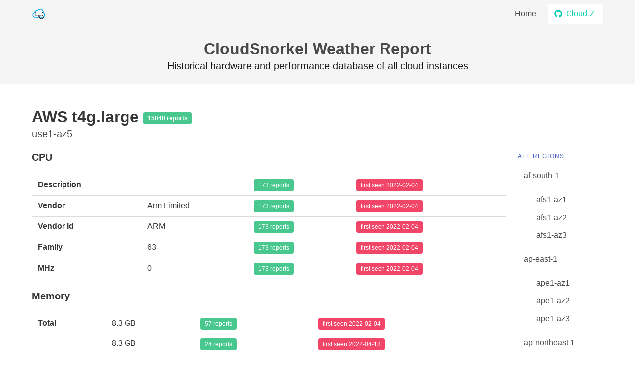

--- FILE ---
content_type: text/html
request_url: https://report.cloudsnorkel.com/AWS/t4g.large/us-east-1/use1-az5
body_size: 5517
content:
<!DOCTYPE html>
<html>
  <head>
    <meta charset="utf-8">
    <meta name="viewport" content="width=device-width, initial-scale=1">
    <title>AWS t4g.large | CloudSnorkel Weather Report</title>
    <link rel="icon" type="image/svg" href="/static/img/logo.svg">
    <meta property="og:title" content="AWS t4g.large | CloudSnorkel Weather Report" />
    <meta property="og:description" content="Historical hardware and performance database of all cloud instances" />
    <meta property="og:type" content="website" />
    <meta property="og:url" content="https://report.cloudsnorkel.com/AWS/t4g.large/us-east-1/use1-az5" />
    <meta property="og:image" content="https://report.cloudsnorkel.com/static/img/logo.svg" />
    <link rel="stylesheet" href="/static/css/bulma-0.9.3.min.css">
    <script src="/static/js/chart-3.7.0.min.js"></script>
    <script src="/static/js/moment-2.29.1.min.js"></script>
    <script src="/static/js/chartjs-adapter-moment-1.0.0.min.js"></script>
    <script defer src="/static/js/fontawesome-5.0.7.min.js"></script>
    <script async defer src="/static/js/github-buttons-2.21.1.min.js"></script>
  </head>
  <body>
  <section class="hero is-light is-small">
    <!-- Hero head: will stick at the top -->
    <div class="hero-head">
      <nav class="navbar">
        <div class="container">
          <div class="navbar-brand">
            <a class="navbar-item" href="https://cloudsnorkel.com/">
              <img src="/static/img/logo.svg" alt="CloudSnorkel">
            </a>
            <span class="navbar-burger" data-target="navbarMenuHeroA" onclick="document.querySelector('.navbar-menu').classList.toggle('is-active');">
              <span></span>
              <span></span>
              <span></span>
            </span>
          </div>
          <div id="navbarMenuHeroA" class="navbar-menu">
            <div class="navbar-end">
              <a class="navbar-item " href="/">
                Home
              </a>
              <span class="navbar-item">
                <a class="button is-primary is-inverted" href="https://github.com/CloudSnorkel/cloud-z/">
                  <span class="icon">
                    <i class="fab fa-github"></i>
                  </span>
                  <span>Cloud-Z</span>
                </a>
              </span>
            </div>
          </div>
        </div>
      </nav>
    </div>

    <!-- Hero content: will be in the middle -->
    <div class="hero-body">
      <div class="container has-text-centered">
        <p class="title">
          CloudSnorkel Weather Report
        </p>
        <p class="subtitle">
          Historical hardware and performance database of all cloud instances
        </p>
      </div>
    </div>
  </section>
  <section class="section">
    <div class="container">
    
<h3 class="title">AWS t4g.large <span class="tag is-success">15040 reports</span>
</h3>
<h4 class="subtitle">use1-az5</h4>
<div class="columns is-fullheight">
    <div class="column container is-10 content">
    
        <h4 class="title">CPU</h4>
        <div class="table-container">
            <table class="table">
                <tbody>
                    
        <tr>
            <th>Description</th>
            <td>
                
                    
                    <p></p>
                    
                
            </td>
            <td>
                
                    <p><span class="tag is-success">173 reports</span></p>
                
            </td>
            <td>
                
                    <p><span class="tag is-danger">first seen 2022-02-04</span></p>
                
            </td>
        </tr>
    
                    
        <tr>
            <th>Vendor</th>
            <td>
                
                    
                    <p>Arm Limited</p>
                    
                
            </td>
            <td>
                
                    <p><span class="tag is-success">173 reports</span></p>
                
            </td>
            <td>
                
                    <p><span class="tag is-danger">first seen 2022-02-04</span></p>
                
            </td>
        </tr>
    
                    
        <tr>
            <th>Vendor Id</th>
            <td>
                
                    
                    <p>ARM</p>
                    
                
            </td>
            <td>
                
                    <p><span class="tag is-success">173 reports</span></p>
                
            </td>
            <td>
                
                    <p><span class="tag is-danger">first seen 2022-02-04</span></p>
                
            </td>
        </tr>
    
                    
        <tr>
            <th>Family</th>
            <td>
                
                    
                    <p>63</p>
                    
                
            </td>
            <td>
                
                    <p><span class="tag is-success">173 reports</span></p>
                
            </td>
            <td>
                
                    <p><span class="tag is-danger">first seen 2022-02-04</span></p>
                
            </td>
        </tr>
    
                    
        <tr>
            <th>MHz</th>
            <td>
                
                    
                    <p>0</p>
                    
                
            </td>
            <td>
                
                    <p><span class="tag is-success">173 reports</span></p>
                
            </td>
            <td>
                
                    <p><span class="tag is-danger">first seen 2022-02-04</span></p>
                
            </td>
        </tr>
    
                </tbody>
            </table>
        </div>
        <h4 class="title">Memory</h4>
        <div class="table-container">
            <table class="table">
                <tbody>
                    
        <tr>
            <th>Total</th>
            <td>
                
                    
                    <p title="8324100096 bytes">8.3 GB</p>
                    
                
                    
                    <p title="8324096000 bytes">8.3 GB</p>
                    
                
                    
                    <p title="8307318784 bytes">8.3 GB</p>
                    
                
                    
                    <p title="8307314688 bytes">8.3 GB</p>
                    
                
                    
                    <p title="8307122176 bytes">8.3 GB</p>
                    
                
            </td>
            <td>
                
                    <p><span class="tag is-success">57 reports</span></p>
                
                    <p><span class="tag is-success">24 reports</span></p>
                
                    <p><span class="tag is-success">56 reports</span></p>
                
                    <p><span class="tag is-success">18 reports</span></p>
                
                    <p><span class="tag is-success">18 reports</span></p>
                
            </td>
            <td>
                
                    <p><span class="tag is-danger">first seen 2022-02-04</span></p>
                
                    <p><span class="tag is-danger">first seen 2022-04-13</span></p>
                
                    <p><span class="tag is-danger">first seen 2022-05-07</span></p>
                
                    <p><span class="tag is-danger">first seen 2022-11-17</span></p>
                
                    <p><span class="tag is-danger">first seen 2024-08-22</span></p>
                
            </td>
        </tr>
    
                </tbody>
            </table>
        </div>
        <h4 class="title">Benchmarks</h4>
        
        <h5 class="title">fbench</h5>
        <div class="tabs">
            <ul>
                <li id="fbench-tab-day" class="is-active"><a onclick="showBenchmark('fbench' ,'day')">Day</a></li>
                <li id="fbench-tab-week"><a onclick="showBenchmark('fbench' ,'week')">Week</a></li>
                <li id="fbench-tab-month"><a onclick="showBenchmark('fbench' ,'month')">Month</a></li>
                <li id="fbench-tab-year"><a onclick="showBenchmark('fbench' ,'year')">Year</a></li>
            </ul>
        </div>
        <div>
            <canvas id="fbench-day"></canvas>
            <canvas id="fbench-week" style="display: none"></canvas>
            <canvas id="fbench-month" style="display: none"></canvas>
            <canvas id="fbench-year" style="display: none"></canvas>
        </div>
        <script>
            function showBenchmark(name, scale) {
                document.getElementById(name + "-day").style = "display: none"
                document.getElementById(name + "-week").style = "display: none"
                document.getElementById(name + "-month").style = "display: none"
                document.getElementById(name + "-year").style = "display: none"
                document.getElementById(name + "-" + scale).style = "display: show"
                document.getElementById(name + "-tab-day").className = ""
                document.getElementById(name + "-tab-week").className = ""
                document.getElementById(name + "-tab-month").className = ""
                document.getElementById(name + "-tab-year").className = ""
                document.getElementById(name + "-tab-" + scale).className = "is-active"
            }

            function loadBenchmark(div, scale, data) {
                new Chart(document.getElementById(div).getContext("2d"), {
                    type: "bubble",
                    data: data,
                    options: {
                        responsive: true,
                        borderColor: "#ccc",
                        backgroundColor: "#CB4C4E",
                        scales: {
                            x: {
                                type: "time",
                                time: {
                                    unit: scale,
                                },
                            },
                            y: {
                                type: "linear",
                                time: {
                                    unit: "second",
                                },
                                beginAtZero: true,
                            }
                        },
                        plugins: {
                            tooltip: {
                                callbacks: {
                                    label: function (context) {
                                        return context.raw.y.toFixed(2) + " seconds (" + context.raw.s + " samples)"
                                    },
                                }
                            },
                        },
                    }
                })
            }

            loadBenchmark("fbench-day", "day", JSON.parse('{"datasets": [{"data": [{"r": 10.0, "s": 1, "x": "2022-02-04", "y": 1.80406567}, {"r": 10.0, "s": 1, "x": "2022-02-05", "y": 1.904700083}, {"r": 10.0, "s": 1, "x": "2022-02-06", "y": 1.7907321619999998}, {"r": 10.0, "s": 1, "x": "2022-02-08", "y": 1.79407407}, {"r": 10.0, "s": 1, "x": "2022-02-09", "y": 1.79640683}, {"r": 10.0, "s": 1, "x": "2022-02-10", "y": 1.790505448}, {"r": 10.0, "s": 1, "x": "2022-02-11", "y": 1.789534685}, {"r": 10.0, "s": 1, "x": "2022-02-12", "y": 1.779398168}, {"r": 10.0, "s": 1, "x": "2022-02-13", "y": 1.7815202430000001}, {"r": 10.0, "s": 1, "x": "2022-02-14", "y": 1.782785156}, {"r": 10.0, "s": 1, "x": "2022-02-15", "y": 1.790182814}, {"r": 10.0, "s": 1, "x": "2022-02-16", "y": 1.7191914000000001}, {"r": 10.0, "s": 1, "x": "2022-02-17", "y": 1.748652136}, {"r": 10.0, "s": 1, "x": "2022-02-22", "y": 1.8027859990000001}, {"r": 10.0, "s": 1, "x": "2022-02-23", "y": 1.7825171690000001}, {"r": 10.0, "s": 1, "x": "2022-02-24", "y": 1.936128964}, {"r": 10.0, "s": 1, "x": "2022-02-26", "y": 1.932045266}, {"r": 10.0, "s": 1, "x": "2022-02-27", "y": 1.7725986790000001}, {"r": 10.0, "s": 1, "x": "2022-02-28", "y": 1.711789972}, {"r": 10.0, "s": 1, "x": "2022-03-01", "y": 1.7852012369999999}, {"r": 10.0, "s": 1, "x": "2022-03-02", "y": 1.781177194}, {"r": 10.0, "s": 1, "x": "2022-03-03", "y": 1.78363917}, {"r": 10.0, "s": 1, "x": "2022-03-04", "y": 1.787697243}, {"r": 10.0, "s": 1, "x": "2022-03-05", "y": 1.642172595}, {"r": 10.0, "s": 1, "x": "2022-03-06", "y": 1.782271191}, {"r": 10.0, "s": 1, "x": "2022-03-07", "y": 1.780129694}, {"r": 10.0, "s": 1, "x": "2022-03-08", "y": 1.782746005}, {"r": 10.0, "s": 1, "x": "2022-03-09", "y": 1.7901806059999998}, {"r": 10.0, "s": 1, "x": "2022-03-11", "y": 1.781889982}, {"r": 10.0, "s": 1, "x": "2022-03-12", "y": 1.7837955239999999}, {"r": 10.0, "s": 1, "x": "2022-03-13", "y": 1.788026391}, {"r": 10.0, "s": 1, "x": "2022-03-14", "y": 1.779614177}, {"r": 10.0, "s": 1, "x": "2022-03-15", "y": 1.787257275}, {"r": 10.0, "s": 1, "x": "2022-03-18", "y": 1.7823280559999999}, {"r": 10.0, "s": 1, "x": "2022-03-19", "y": 1.7830249999999999}, {"r": 10.0, "s": 1, "x": "2022-03-20", "y": 1.790695358}, {"r": 10.0, "s": 1, "x": "2022-03-22", "y": 1.734023219}, {"r": 10.0, "s": 1, "x": "2022-03-23", "y": 1.804979249}, {"r": 10.0, "s": 1, "x": "2022-03-24", "y": 1.7816533049999999}, {"r": 10.0, "s": 1, "x": "2022-03-25", "y": 1.7864411150000001}, {"r": 10.0, "s": 1, "x": "2022-03-26", "y": 1.7965962819999999}, {"r": 10.0, "s": 1, "x": "2022-03-27", "y": 1.7837660629999998}, {"r": 10.0, "s": 1, "x": "2022-03-28", "y": 1.9318785219999999}, {"r": 10.0, "s": 1, "x": "2022-03-29", "y": 1.783930502}, {"r": 10.0, "s": 1, "x": "2022-03-30", "y": 1.812996671}, {"r": 10.0, "s": 1, "x": "2022-03-31", "y": 1.7823399869999998}, {"r": 10.0, "s": 1, "x": "2022-04-01", "y": 1.782965646}, {"r": 10.0, "s": 1, "x": "2022-04-02", "y": 1.7838549000000001}, {"r": 10.0, "s": 1, "x": "2022-04-03", "y": 1.785612056}, {"r": 10.0, "s": 1, "x": "2022-04-04", "y": 1.785693147}, {"r": 10.0, "s": 1, "x": "2022-04-06", "y": 1.782581832}, {"r": 10.0, "s": 1, "x": "2022-04-07", "y": 1.790027527}, {"r": 10.0, "s": 1, "x": "2022-04-08", "y": 1.780996156}, {"r": 10.0, "s": 1, "x": "2022-04-09", "y": 1.63424781}, {"r": 10.0, "s": 1, "x": "2022-04-10", "y": 1.787033648}, {"r": 10.0, "s": 1, "x": "2022-04-11", "y": 1.787490396}, {"r": 10.0, "s": 1, "x": "2022-04-12", "y": 1.662371319}, {"r": 10.0, "s": 1, "x": "2022-04-13", "y": 1.801077894}, {"r": 10.0, "s": 1, "x": "2022-04-14", "y": 1.782386093}, {"r": 10.0, "s": 1, "x": "2022-04-15", "y": 1.789709771}, {"r": 10.0, "s": 1, "x": "2022-04-16", "y": 1.782069233}, {"r": 10.0, "s": 1, "x": "2022-04-17", "y": 1.7832931319999998}, {"r": 10.0, "s": 1, "x": "2022-04-18", "y": 1.783652402}, {"r": 10.0, "s": 1, "x": "2022-04-19", "y": 1.782748619}, {"r": 10.0, "s": 1, "x": "2022-04-20", "y": 1.787721872}, {"r": 10.0, "s": 1, "x": "2022-04-21", "y": 1.787523616}, {"r": 10.0, "s": 1, "x": "2022-04-22", "y": 1.639190894}, {"r": 10.0, "s": 1, "x": "2022-04-23", "y": 1.794039742}, {"r": 10.0, "s": 1, "x": "2022-04-24", "y": 1.782598545}, {"r": 10.0, "s": 1, "x": "2022-04-25", "y": 1.785422815}, {"r": 10.0, "s": 1, "x": "2022-04-26", "y": 1.79350407}, {"r": 10.0, "s": 1, "x": "2022-04-27", "y": 1.850910098}, {"r": 10.0, "s": 1, "x": "2022-04-28", "y": 1.799236852}, {"r": 10.0, "s": 1, "x": "2022-04-29", "y": 1.790957506}, {"r": 10.0, "s": 1, "x": "2022-04-30", "y": 1.784705429}, {"r": 10.0, "s": 1, "x": "2022-05-01", "y": 1.7818436819999999}, {"r": 10.0, "s": 1, "x": "2022-05-02", "y": 1.781692482}, {"r": 10.0, "s": 1, "x": "2022-05-03", "y": 1.7828996689999999}, {"r": 10.0, "s": 1, "x": "2022-05-04", "y": 1.780639769}, {"r": 10.0, "s": 1, "x": "2022-05-05", "y": 1.7920270710000001}, {"r": 10.0, "s": 1, "x": "2022-05-06", "y": 1.78450402}, {"r": 10.0, "s": 1, "x": "2022-05-07", "y": 1.814807723}, {"r": 10.0, "s": 1, "x": "2022-05-08", "y": 1.719755511}, {"r": 10.0, "s": 1, "x": "2022-05-09", "y": 1.786125548}, {"r": 10.0, "s": 1, "x": "2022-05-10", "y": 1.78615435}, {"r": 10.0, "s": 1, "x": "2022-05-11", "y": 1.781977352}, {"r": 10.0, "s": 1, "x": "2022-05-12", "y": 1.792197101}, {"r": 10.0, "s": 1, "x": "2022-05-13", "y": 1.786530277}, {"r": 10.0, "s": 1, "x": "2022-05-14", "y": 1.79695276}, {"r": 10.0, "s": 1, "x": "2022-05-15", "y": 1.784702699}, {"r": 10.0, "s": 1, "x": "2022-05-16", "y": 1.783798878}, {"r": 10.0, "s": 1, "x": "2022-05-17", "y": 1.785580706}, {"r": 10.0, "s": 1, "x": "2022-10-03", "y": 1.790065753}, {"r": 10.0, "s": 1, "x": "2022-10-04", "y": 1.844266051}, {"r": 10.0, "s": 1, "x": "2022-10-05", "y": 1.785143624}, {"r": 10.0, "s": 1, "x": "2022-10-06", "y": 1.81017585}, {"r": 10.0, "s": 1, "x": "2022-10-07", "y": 1.7868796169999999}, {"r": 10.0, "s": 1, "x": "2022-10-08", "y": 1.791181264}, {"r": 10.0, "s": 1, "x": "2022-10-09", "y": 1.787194504}, {"r": 10.0, "s": 1, "x": "2022-10-10", "y": 1.78606928}, {"r": 10.0, "s": 1, "x": "2022-10-11", "y": 1.784001932}, {"r": 10.0, "s": 1, "x": "2022-10-12", "y": 1.783909521}, {"r": 10.0, "s": 1, "x": "2022-10-13", "y": 1.7875819960000001}, {"r": 10.0, "s": 1, "x": "2022-10-14", "y": 1.7868389630000001}, {"r": 10.0, "s": 1, "x": "2022-10-15", "y": 1.7860043540000001}, {"r": 10.0, "s": 1, "x": "2022-10-16", "y": 1.786017405}, {"r": 10.0, "s": 1, "x": "2022-10-17", "y": 2.081851836}, {"r": 10.0, "s": 1, "x": "2022-10-18", "y": 1.784745955}, {"r": 10.0, "s": 1, "x": "2022-10-19", "y": 1.785792233}, {"r": 10.0, "s": 1, "x": "2022-10-20", "y": 1.784799849}, {"r": 10.0, "s": 1, "x": "2022-10-21", "y": 1.8024430869999999}, {"r": 10.0, "s": 1, "x": "2022-10-22", "y": 1.786770646}, {"r": 10.0, "s": 1, "x": "2022-10-23", "y": 1.783823884}, {"r": 10.0, "s": 1, "x": "2022-10-24", "y": 1.786837538}, {"r": 10.0, "s": 1, "x": "2022-10-25", "y": 1.7864282839999999}, {"r": 10.0, "s": 1, "x": "2022-10-26", "y": 1.783124366}, {"r": 10.0, "s": 1, "x": "2022-10-27", "y": 1.7877573089999999}, {"r": 10.0, "s": 1, "x": "2022-10-28", "y": 1.783807935}, {"r": 10.0, "s": 1, "x": "2022-10-29", "y": 1.78734392}, {"r": 10.0, "s": 1, "x": "2022-10-30", "y": 1.75881452}, {"r": 10.0, "s": 1, "x": "2022-10-31", "y": 1.785154382}, {"r": 10.0, "s": 1, "x": "2022-11-01", "y": 1.784697892}, {"r": 10.0, "s": 1, "x": "2022-11-02", "y": 1.786182521}, {"r": 10.0, "s": 1, "x": "2022-11-03", "y": 1.786514457}, {"r": 10.0, "s": 1, "x": "2022-11-04", "y": 1.8709244809999999}, {"r": 10.0, "s": 1, "x": "2022-11-05", "y": 1.785792751}, {"r": 10.0, "s": 1, "x": "2022-11-06", "y": 1.800422496}, {"r": 10.0, "s": 1, "x": "2022-11-07", "y": 1.786074765}, {"r": 10.0, "s": 1, "x": "2022-11-08", "y": 1.877788227}, {"r": 10.0, "s": 1, "x": "2022-11-09", "y": 1.784410482}, {"r": 10.0, "s": 1, "x": "2022-11-10", "y": 1.820104385}, {"r": 10.0, "s": 1, "x": "2022-11-11", "y": 1.7858691960000002}, {"r": 10.0, "s": 1, "x": "2022-11-12", "y": 1.7875272020000001}, {"r": 10.0, "s": 1, "x": "2022-11-13", "y": 1.7862807200000002}, {"r": 10.0, "s": 1, "x": "2022-11-14", "y": 1.7887795789999998}, {"r": 10.0, "s": 1, "x": "2022-11-15", "y": 1.786682332}, {"r": 10.0, "s": 1, "x": "2022-11-16", "y": 1.784656968}, {"r": 10.0, "s": 1, "x": "2022-11-17", "y": 1.784256168}, {"r": 10.0, "s": 1, "x": "2022-11-18", "y": 1.78600464}, {"r": 10.0, "s": 1, "x": "2022-11-19", "y": 1.786253423}, {"r": 10.0, "s": 1, "x": "2022-11-20", "y": 1.787193596}, {"r": 10.0, "s": 1, "x": "2022-11-21", "y": 1.791538231}, {"r": 10.0, "s": 1, "x": "2022-11-22", "y": 1.785979106}, {"r": 10.0, "s": 1, "x": "2022-11-23", "y": 1.789194707}, {"r": 10.0, "s": 1, "x": "2022-11-24", "y": 1.789248657}, {"r": 10.0, "s": 1, "x": "2022-11-25", "y": 1.873700195}, {"r": 10.0, "s": 1, "x": "2022-11-26", "y": 1.784208691}, {"r": 10.0, "s": 1, "x": "2022-12-24", "y": 1.934286521}, {"r": 10.0, "s": 1, "x": "2023-01-19", "y": 1.7864149889999998}, {"r": 10.0, "s": 1, "x": "2023-01-23", "y": 1.786154193}, {"r": 10.0, "s": 1, "x": "2023-02-01", "y": 1.784209967}, {"r": 10.0, "s": 1, "x": "2023-02-04", "y": 1.787012901}, {"r": 10.0, "s": 1, "x": "2023-02-22", "y": 1.8023450909999998}, {"r": 10.0, "s": 1, "x": "2023-03-12", "y": 1.8541186490000001}, {"r": 10.0, "s": 1, "x": "2023-03-20", "y": 1.78954766}, {"r": 10.0, "s": 1, "x": "2024-08-22", "y": 1.8267574880000002}, {"r": 10.0, "s": 1, "x": "2024-08-24", "y": 1.852026395}, {"r": 10.0, "s": 1, "x": "2024-08-25", "y": 1.786574888}, {"r": 10.0, "s": 1, "x": "2024-08-28", "y": 1.7947817430000002}, {"r": 10.0, "s": 1, "x": "2024-08-30", "y": 1.78393516}, {"r": 10.0, "s": 1, "x": "2024-08-31", "y": 1.785448727}, {"r": 10.0, "s": 1, "x": "2024-09-02", "y": 1.787508044}, {"r": 10.0, "s": 1, "x": "2024-09-08", "y": 1.7831817920000002}, {"r": 10.0, "s": 1, "x": "2024-09-10", "y": 1.7853858150000002}, {"r": 10.0, "s": 1, "x": "2024-09-14", "y": 1.785347705}, {"r": 10.0, "s": 1, "x": "2024-09-16", "y": 1.920871437}, {"r": 10.0, "s": 1, "x": "2024-09-18", "y": 1.8878341029999999}, {"r": 10.0, "s": 1, "x": "2024-09-29", "y": 1.9107948559999999}, {"r": 10.0, "s": 1, "x": "2024-10-06", "y": 1.7865005360000001}, {"r": 10.0, "s": 1, "x": "2024-10-12", "y": 1.784889035}, {"r": 10.0, "s": 1, "x": "2024-10-13", "y": 1.785529528}, {"r": 10.0, "s": 1, "x": "2024-10-14", "y": 1.785283927}, {"r": 10.0, "s": 1, "x": "2024-10-19", "y": 1.7842726290000002}], "label": "fbench by day"}]}'))
            loadBenchmark("fbench-week", "week", JSON.parse('{"datasets": [{"data": [{"r": 4.285714285714286, "s": 3, "x": "2022-01-31", "y": 1.8331659716666664}, {"r": 8.571428571428571, "s": 6, "x": "2022-02-07", "y": 1.788573240666667}, {"r": 5.7142857142857135, "s": 4, "x": "2022-02-14", "y": 1.7602028765000002}, {"r": 7.142857142857143, "s": 5, "x": "2022-02-21", "y": 1.8452152154}, {"r": 10.0, "s": 7, "x": "2022-02-28", "y": 1.753421228857143}, {"r": 8.571428571428571, "s": 6, "x": "2022-03-07", "y": 1.784461367}, {"r": 7.142857142857143, "s": 5, "x": "2022-03-14", "y": 1.7845839731999997}, {"r": 8.571428571428571, "s": 6, "x": "2022-03-21", "y": 1.7812432055}, {"r": 10.0, "s": 7, "x": "2022-03-28", "y": 1.809082612}, {"r": 8.571428571428571, "s": 6, "x": "2022-04-04", "y": 1.7600966866666667}, {"r": 10.0, "s": 7, "x": "2022-04-11", "y": 1.7697711197142854}, {"r": 10.0, "s": 7, "x": "2022-04-18", "y": 1.7653536699999997}, {"r": 10.0, "s": 7, "x": "2022-04-25", "y": 1.7980829217142855}, {"r": 10.0, "s": 7, "x": "2022-05-02", "y": 1.7794751778571425}, {"r": 10.0, "s": 7, "x": "2022-05-09", "y": 1.7878057267142857}, {"r": 2.8571428571428568, "s": 2, "x": "2022-05-16", "y": 1.784689792}, {"r": 10.0, "s": 7, "x": "2022-10-03", "y": 1.7992723804285715}, {"r": 10.0, "s": 7, "x": "2022-10-10", "y": 1.7857747787142857}, {"r": 10.0, "s": 7, "x": "2022-10-17", "y": 1.8300324985714287}, {"r": 10.0, "s": 7, "x": "2022-10-24", "y": 1.7820162674285713}, {"r": 10.0, "s": 7, "x": "2022-10-31", "y": 1.7999555685714286}, {"r": 10.0, "s": 7, "x": "2022-11-07", "y": 1.8040078538571427}, {"r": 10.0, "s": 7, "x": "2022-11-14", "y": 1.7862609579999997}, {"r": 8.571428571428571, "s": 6, "x": "2022-11-21", "y": 1.8023115978333335}, {"r": 2, "s": 1, "x": "2022-12-19", "y": 1.934286521}, {"r": 2, "s": 1, "x": "2023-01-16", "y": 1.7864149889999998}, {"r": 2, "s": 1, "x": "2023-01-23", "y": 1.786154193}, {"r": 2.8571428571428568, "s": 2, "x": "2023-01-30", "y": 1.785611434}, {"r": 2, "s": 1, "x": "2023-02-20", "y": 1.8023450909999998}, {"r": 2, "s": 1, "x": "2023-03-06", "y": 1.8541186490000001}, {"r": 2, "s": 1, "x": "2023-03-20", "y": 1.78954766}, {"r": 4.285714285714286, "s": 3, "x": "2024-08-19", "y": 1.8217862569999999}, {"r": 4.285714285714286, "s": 3, "x": "2024-08-26", "y": 1.78805521}, {"r": 2.8571428571428568, "s": 2, "x": "2024-09-02", "y": 1.785344918}, {"r": 2.8571428571428568, "s": 2, "x": "2024-09-09", "y": 1.78536676}, {"r": 2.8571428571428568, "s": 2, "x": "2024-09-16", "y": 1.90435277}, {"r": 2, "s": 1, "x": "2024-09-23", "y": 1.9107948559999999}, {"r": 2, "s": 1, "x": "2024-09-30", "y": 1.7865005360000001}, {"r": 2.8571428571428568, "s": 2, "x": "2024-10-07", "y": 1.7852092815}, {"r": 2.8571428571428568, "s": 2, "x": "2024-10-14", "y": 1.784778278}], "label": "fbench by week"}]}'))
            loadBenchmark("fbench-month", "month", JSON.parse('{"datasets": [{"data": [{"r": 6.551724137931034, "s": 19, "x": "2022-02-01", "y": 1.8005060481052628}, {"r": 9.310344827586206, "s": 27, "x": "2022-03-01", "y": 1.7848315412222218}, {"r": 10.0, "s": 29, "x": "2022-04-01", "y": 1.7746076903448271}, {"r": 5.862068965517241, "s": 17, "x": "2022-05-01", "y": 1.7836582116470585}, {"r": 10.0, "s": 29, "x": "2022-10-01", "y": 1.7987870985517238}, {"r": 8.96551724137931, "s": 26, "x": "2022-11-01", "y": 1.7984725333846154}, {"r": 2, "s": 1, "x": "2022-12-01", "y": 1.934286521}, {"r": 2, "s": 2, "x": "2023-01-01", "y": 1.7862845909999998}, {"r": 2, "s": 3, "x": "2023-02-01", "y": 1.7911893196666666}, {"r": 2, "s": 2, "x": "2023-03-01", "y": 1.8218331545000002}, {"r": 2.0689655172413794, "s": 6, "x": "2024-08-01", "y": 1.8049207335}, {"r": 2.413793103448276, "s": 7, "x": "2024-09-01", "y": 1.8372748217142858}, {"r": 2, "s": 5, "x": "2024-10-01", "y": 1.785295131}], "label": "fbench by month"}]}'))
            loadBenchmark("fbench-year", "year", JSON.parse('{"datasets": [{"data": [{"r": 10.0, "s": 148, "x": "2022-01-01", "y": 1.7908464688648644}, {"r": 2, "s": 7, "x": "2023-01-01", "y": 1.7985433499999997}, {"r": 2, "s": 18, "x": "2024-01-01", "y": 1.8120513226666666}], "label": "fbench by year"}]}'))
        </script>
        
    </div>
    <aside class="column is-2 is-narrow-mobile menu">
        <p class="menu-label">
            <a href="/AWS/t4g.large">All Regions</a>
        </p>
        <ul class="menu-list">
            
            <li>
                <a class=""
                   href="/AWS/t4g.large/af-south-1">af-south-1</a>
                <ul>
                    
                    <li>
                        <a class=""
                           href="/AWS/t4g.large/af-south-1/afs1-az1">afs1-az1</a>
                    </li>
                    
                    <li>
                        <a class=""
                           href="/AWS/t4g.large/af-south-1/afs1-az2">afs1-az2</a>
                    </li>
                    
                    <li>
                        <a class=""
                           href="/AWS/t4g.large/af-south-1/afs1-az3">afs1-az3</a>
                    </li>
                    
                </ul>
            </li>
            
            <li>
                <a class=""
                   href="/AWS/t4g.large/ap-east-1">ap-east-1</a>
                <ul>
                    
                    <li>
                        <a class=""
                           href="/AWS/t4g.large/ap-east-1/ape1-az1">ape1-az1</a>
                    </li>
                    
                    <li>
                        <a class=""
                           href="/AWS/t4g.large/ap-east-1/ape1-az2">ape1-az2</a>
                    </li>
                    
                    <li>
                        <a class=""
                           href="/AWS/t4g.large/ap-east-1/ape1-az3">ape1-az3</a>
                    </li>
                    
                </ul>
            </li>
            
            <li>
                <a class=""
                   href="/AWS/t4g.large/ap-northeast-1">ap-northeast-1</a>
                <ul>
                    
                    <li>
                        <a class=""
                           href="/AWS/t4g.large/ap-northeast-1/apne1-az1">apne1-az1</a>
                    </li>
                    
                    <li>
                        <a class=""
                           href="/AWS/t4g.large/ap-northeast-1/apne1-az2">apne1-az2</a>
                    </li>
                    
                    <li>
                        <a class=""
                           href="/AWS/t4g.large/ap-northeast-1/apne1-az4">apne1-az4</a>
                    </li>
                    
                </ul>
            </li>
            
            <li>
                <a class=""
                   href="/AWS/t4g.large/ap-northeast-2">ap-northeast-2</a>
                <ul>
                    
                    <li>
                        <a class=""
                           href="/AWS/t4g.large/ap-northeast-2/apne2-az1">apne2-az1</a>
                    </li>
                    
                    <li>
                        <a class=""
                           href="/AWS/t4g.large/ap-northeast-2/apne2-az2">apne2-az2</a>
                    </li>
                    
                    <li>
                        <a class=""
                           href="/AWS/t4g.large/ap-northeast-2/apne2-az3">apne2-az3</a>
                    </li>
                    
                </ul>
            </li>
            
            <li>
                <a class=""
                   href="/AWS/t4g.large/ap-northeast-3">ap-northeast-3</a>
                <ul>
                    
                    <li>
                        <a class=""
                           href="/AWS/t4g.large/ap-northeast-3/apne3-az1">apne3-az1</a>
                    </li>
                    
                    <li>
                        <a class=""
                           href="/AWS/t4g.large/ap-northeast-3/apne3-az2">apne3-az2</a>
                    </li>
                    
                </ul>
            </li>
            
            <li>
                <a class=""
                   href="/AWS/t4g.large/ap-south-1">ap-south-1</a>
                <ul>
                    
                    <li>
                        <a class=""
                           href="/AWS/t4g.large/ap-south-1/aps1-az1">aps1-az1</a>
                    </li>
                    
                    <li>
                        <a class=""
                           href="/AWS/t4g.large/ap-south-1/aps1-az2">aps1-az2</a>
                    </li>
                    
                    <li>
                        <a class=""
                           href="/AWS/t4g.large/ap-south-1/aps1-az3">aps1-az3</a>
                    </li>
                    
                </ul>
            </li>
            
            <li>
                <a class=""
                   href="/AWS/t4g.large/ap-southeast-1">ap-southeast-1</a>
                <ul>
                    
                    <li>
                        <a class=""
                           href="/AWS/t4g.large/ap-southeast-1/apse1-az1">apse1-az1</a>
                    </li>
                    
                    <li>
                        <a class=""
                           href="/AWS/t4g.large/ap-southeast-1/apse1-az2">apse1-az2</a>
                    </li>
                    
                    <li>
                        <a class=""
                           href="/AWS/t4g.large/ap-southeast-1/apse1-az3">apse1-az3</a>
                    </li>
                    
                </ul>
            </li>
            
            <li>
                <a class=""
                   href="/AWS/t4g.large/ap-southeast-2">ap-southeast-2</a>
                <ul>
                    
                    <li>
                        <a class=""
                           href="/AWS/t4g.large/ap-southeast-2/apse2-az1">apse2-az1</a>
                    </li>
                    
                    <li>
                        <a class=""
                           href="/AWS/t4g.large/ap-southeast-2/apse2-az2">apse2-az2</a>
                    </li>
                    
                    <li>
                        <a class=""
                           href="/AWS/t4g.large/ap-southeast-2/apse2-az3">apse2-az3</a>
                    </li>
                    
                </ul>
            </li>
            
            <li>
                <a class=""
                   href="/AWS/t4g.large/ap-southeast-3">ap-southeast-3</a>
                <ul>
                    
                    <li>
                        <a class=""
                           href="/AWS/t4g.large/ap-southeast-3/apse3-az1">apse3-az1</a>
                    </li>
                    
                    <li>
                        <a class=""
                           href="/AWS/t4g.large/ap-southeast-3/apse3-az2">apse3-az2</a>
                    </li>
                    
                    <li>
                        <a class=""
                           href="/AWS/t4g.large/ap-southeast-3/apse3-az3">apse3-az3</a>
                    </li>
                    
                </ul>
            </li>
            
            <li>
                <a class=""
                   href="/AWS/t4g.large/ca-central-1">ca-central-1</a>
                <ul>
                    
                    <li>
                        <a class=""
                           href="/AWS/t4g.large/ca-central-1/cac1-az1">cac1-az1</a>
                    </li>
                    
                    <li>
                        <a class=""
                           href="/AWS/t4g.large/ca-central-1/cac1-az2">cac1-az2</a>
                    </li>
                    
                    <li>
                        <a class=""
                           href="/AWS/t4g.large/ca-central-1/cac1-az4">cac1-az4</a>
                    </li>
                    
                </ul>
            </li>
            
            <li>
                <a class=""
                   href="/AWS/t4g.large/eu-central-1">eu-central-1</a>
                <ul>
                    
                    <li>
                        <a class=""
                           href="/AWS/t4g.large/eu-central-1/euc1-az1">euc1-az1</a>
                    </li>
                    
                    <li>
                        <a class=""
                           href="/AWS/t4g.large/eu-central-1/euc1-az2">euc1-az2</a>
                    </li>
                    
                    <li>
                        <a class=""
                           href="/AWS/t4g.large/eu-central-1/euc1-az3">euc1-az3</a>
                    </li>
                    
                </ul>
            </li>
            
            <li>
                <a class=""
                   href="/AWS/t4g.large/eu-north-1">eu-north-1</a>
                <ul>
                    
                    <li>
                        <a class=""
                           href="/AWS/t4g.large/eu-north-1/eun1-az1">eun1-az1</a>
                    </li>
                    
                    <li>
                        <a class=""
                           href="/AWS/t4g.large/eu-north-1/eun1-az2">eun1-az2</a>
                    </li>
                    
                    <li>
                        <a class=""
                           href="/AWS/t4g.large/eu-north-1/eun1-az3">eun1-az3</a>
                    </li>
                    
                </ul>
            </li>
            
            <li>
                <a class=""
                   href="/AWS/t4g.large/eu-south-1">eu-south-1</a>
                <ul>
                    
                    <li>
                        <a class=""
                           href="/AWS/t4g.large/eu-south-1/eus1-az1">eus1-az1</a>
                    </li>
                    
                    <li>
                        <a class=""
                           href="/AWS/t4g.large/eu-south-1/eus1-az2">eus1-az2</a>
                    </li>
                    
                    <li>
                        <a class=""
                           href="/AWS/t4g.large/eu-south-1/eus1-az3">eus1-az3</a>
                    </li>
                    
                </ul>
            </li>
            
            <li>
                <a class=""
                   href="/AWS/t4g.large/eu-west-1">eu-west-1</a>
                <ul>
                    
                    <li>
                        <a class=""
                           href="/AWS/t4g.large/eu-west-1/euw1-az1">euw1-az1</a>
                    </li>
                    
                    <li>
                        <a class=""
                           href="/AWS/t4g.large/eu-west-1/euw1-az2">euw1-az2</a>
                    </li>
                    
                    <li>
                        <a class=""
                           href="/AWS/t4g.large/eu-west-1/euw1-az3">euw1-az3</a>
                    </li>
                    
                </ul>
            </li>
            
            <li>
                <a class=""
                   href="/AWS/t4g.large/eu-west-2">eu-west-2</a>
                <ul>
                    
                    <li>
                        <a class=""
                           href="/AWS/t4g.large/eu-west-2/euw2-az1">euw2-az1</a>
                    </li>
                    
                    <li>
                        <a class=""
                           href="/AWS/t4g.large/eu-west-2/euw2-az2">euw2-az2</a>
                    </li>
                    
                    <li>
                        <a class=""
                           href="/AWS/t4g.large/eu-west-2/euw2-az3">euw2-az3</a>
                    </li>
                    
                </ul>
            </li>
            
            <li>
                <a class=""
                   href="/AWS/t4g.large/eu-west-3">eu-west-3</a>
                <ul>
                    
                    <li>
                        <a class=""
                           href="/AWS/t4g.large/eu-west-3/euw3-az1">euw3-az1</a>
                    </li>
                    
                    <li>
                        <a class=""
                           href="/AWS/t4g.large/eu-west-3/euw3-az2">euw3-az2</a>
                    </li>
                    
                    <li>
                        <a class=""
                           href="/AWS/t4g.large/eu-west-3/euw3-az3">euw3-az3</a>
                    </li>
                    
                </ul>
            </li>
            
            <li>
                <a class=""
                   href="/AWS/t4g.large/me-south-1">me-south-1</a>
                <ul>
                    
                    <li>
                        <a class=""
                           href="/AWS/t4g.large/me-south-1/mes1-az1">mes1-az1</a>
                    </li>
                    
                    <li>
                        <a class=""
                           href="/AWS/t4g.large/me-south-1/mes1-az2">mes1-az2</a>
                    </li>
                    
                    <li>
                        <a class=""
                           href="/AWS/t4g.large/me-south-1/mes1-az3">mes1-az3</a>
                    </li>
                    
                </ul>
            </li>
            
            <li>
                <a class=""
                   href="/AWS/t4g.large/sa-east-1">sa-east-1</a>
                <ul>
                    
                    <li>
                        <a class=""
                           href="/AWS/t4g.large/sa-east-1/sae1-az1">sae1-az1</a>
                    </li>
                    
                    <li>
                        <a class=""
                           href="/AWS/t4g.large/sa-east-1/sae1-az2">sae1-az2</a>
                    </li>
                    
                    <li>
                        <a class=""
                           href="/AWS/t4g.large/sa-east-1/sae1-az3">sae1-az3</a>
                    </li>
                    
                </ul>
            </li>
            
            <li>
                <a class=""
                   href="/AWS/t4g.large/us-east-1">us-east-1</a>
                <ul>
                    
                    <li>
                        <a class=""
                           href="/AWS/t4g.large/us-east-1/use1-az1">use1-az1</a>
                    </li>
                    
                    <li>
                        <a class=""
                           href="/AWS/t4g.large/us-east-1/use1-az2">use1-az2</a>
                    </li>
                    
                    <li>
                        <a class=""
                           href="/AWS/t4g.large/us-east-1/use1-az4">use1-az4</a>
                    </li>
                    
                    <li>
                        <a class="is-active"
                           href="/AWS/t4g.large/us-east-1/use1-az5">use1-az5</a>
                    </li>
                    
                    <li>
                        <a class=""
                           href="/AWS/t4g.large/us-east-1/use1-az6">use1-az6</a>
                    </li>
                    
                </ul>
            </li>
            
            <li>
                <a class=""
                   href="/AWS/t4g.large/us-east-2">us-east-2</a>
                <ul>
                    
                    <li>
                        <a class=""
                           href="/AWS/t4g.large/us-east-2/use2-az1">use2-az1</a>
                    </li>
                    
                    <li>
                        <a class=""
                           href="/AWS/t4g.large/us-east-2/use2-az2">use2-az2</a>
                    </li>
                    
                    <li>
                        <a class=""
                           href="/AWS/t4g.large/us-east-2/use2-az3">use2-az3</a>
                    </li>
                    
                </ul>
            </li>
            
            <li>
                <a class=""
                   href="/AWS/t4g.large/us-west-1">us-west-1</a>
                <ul>
                    
                    <li>
                        <a class=""
                           href="/AWS/t4g.large/us-west-1/usw1-az1">usw1-az1</a>
                    </li>
                    
                    <li>
                        <a class=""
                           href="/AWS/t4g.large/us-west-1/usw1-az3">usw1-az3</a>
                    </li>
                    
                </ul>
            </li>
            
            <li>
                <a class=""
                   href="/AWS/t4g.large/us-west-2">us-west-2</a>
                <ul>
                    
                    <li>
                        <a class=""
                           href="/AWS/t4g.large/us-west-2/usw2-az1">usw2-az1</a>
                    </li>
                    
                    <li>
                        <a class=""
                           href="/AWS/t4g.large/us-west-2/usw2-az2">usw2-az2</a>
                    </li>
                    
                    <li>
                        <a class=""
                           href="/AWS/t4g.large/us-west-2/usw2-az3">usw2-az3</a>
                    </li>
                    
                    <li>
                        <a class=""
                           href="/AWS/t4g.large/us-west-2/usw2-az4">usw2-az4</a>
                    </li>
                    
                </ul>
            </li>
            
        </ul>
    </aside>
</div>

    </div>
  </section>
  <footer class="footer">
    <div class="container">
      <div class="columns">
        <div class="column is-size-7"><strong>&copy; CloudSnorkel 2021-2026</strong></div>
        <div class="column has-text-centered"><a class="github-button" href="https://github.com/CloudSnorkel/cloud-z" data-show-count="true" aria-label="Star CloudSnorkel/cloud-z on GitHub">Star</a></div>
        <div class="column has-text-right is-size-7">Last updated on 2026-01-28</div>
      </div>
    </div>
  </footer>
  </body>
</html>

--- FILE ---
content_type: image/svg+xml
request_url: https://report.cloudsnorkel.com/static/img/logo.svg
body_size: 1727
content:
<?xml version="1.0" encoding="UTF-8"?>
<svg width="300" height="300" version="1.1" viewBox="0 0 300 300" xmlns="http://www.w3.org/2000/svg">
 <g>
  <g transform="matrix(3.1246 0 0 3.427 -7.8725 -34.393)">
   <g transform="translate(0 -952.36)" fill="#00aafa">
    <path d="m61 974.36c12.667 0 23 10.333 23 23 0 0.3844-0.046 0.7702-0.062 1.1563 5.3488 2.8665 9.0625 8.3736 9.0625 14.844 0 9.3661-7.6339 17-17 17h-52c-9.3661 0-17-7.6339-17-17 0-8.4314 6.214-15.4 14.281-16.719 1.3106-8.0718 8.2905-14.281 16.719-14.281 1.7767 0 3.4742 0.33385 5.0937 0.84375 4.2136-5.3281 10.605-8.8438 17.906-8.8438zm0 6c-6.0889 0-11.396 3.1826-14.406 7.9688a3.0003 3.0003 0 0 1-3.8437 1.0938c-1.4381-0.69209-3.0308-1.0625-4.75-1.0625-6.1106 0-11 4.8893-11 11a3.0003 3.0003 0 0 1-3 3c-6.1459 0-11 4.8541-11 11s4.8541 11 11 11h52c6.1459 0 11-4.8541 11-11 0-4.8098-3.0028-8.8128-7.2188-10.344a3.0003 3.0003 0 0 1-1.9375-3.25c0.1097-0.7661 0.1563-1.5469 0.1563-2.4063 0-9.4244-7.5756-17-17-17z" color="#000000"/>
   </g>
  </g>
  <path d="m61.944 211.81c-4.809-0.81541-10.366-3.1882-14.169-6.0494-2.5193-1.8958-6.0458-5.5354-7.8395-8.091-5.0696-7.2228-7.7327-17.25-6.9412-26.136 0.50347-5.6528 1.5723-9.6992 3.7949-14.367 4.3227-9.0778 11.3-15.439 20.201-18.417 2.8242-0.94495 5.5285-1.4312 9.5531-1.7178 2.3604-0.16807 3.2203-0.32982 4.2436-0.7983 2.3233-1.0636 4.3104-3.3223 5.2034-5.9143 0.24801-0.71994 0.48064-2.4688 0.60697-4.5631 0.25842-4.284 0.54419-6.2414 1.3917-9.5321 3.2096-12.462 12.399-22.423 23.809-25.806 2.8437-0.84333 5.6754-1.2295 9.0919-1.2399 5.1166-0.0156 8.5888 0.75916 13.689 3.0543l2.939 1.3227h2.3419c2.0737 0 2.4903-0.07285 3.6371-0.63609 2.0764-1.0197 3.1052-2.0877 5.1539-5.3498 2.5448-4.0521 4.6943-6.8054 7.8248-10.023 4.705-4.8359 9.064-8.0315 14.766-10.825 15.196-7.4454 32.697-6.5935 47.306 2.3025 3.1974 1.9471 6.2744 4.3496 9.2227 7.201 10.667 10.317 16.966 24.528 17.823 40.212 0.21638 3.9602 0.19517 4.8158-0.26003 10.491-0.29478 3.6751-0.10384 5.1609 0.95365 7.4207 1.1554 2.4689 2.4818 3.6531 5.9838 5.342 1.6756 0.80812 3.9951 2.0988 5.1543 2.8682 13.854 9.1948 19.905 28.049 14.393 44.846-2.0992 6.398-5.063 11.154-9.7425 15.635-4.4914 4.3008-9.6405 7.062-16.009 8.5849-1.6706 0.3995-5.9198 0.42205-87.002 0.46156-70.832 0.0345-85.563-0.0122-87.119-0.27614z" fill="#fff" stroke-width=".23419"/>
  <g transform="matrix(8.6185 0 0 8.6185 67 63.381)">
   <g fill="none" fill-rule="evenodd">
    <g transform="translate(-141,-189)" fill="#000">
     <g transform="translate(141,190)">
      <path d="m15.5 14c-1.1946 0-2.3142-0.46687-3.1502-1.2865-0.08143-0.0924-0.25559-0.24849-0.49492-0.40247-0.40425-0.26009-0.85896-0.41852-1.355-0.41852s-0.95076 0.15844-1.355 0.41852c-0.13876 0.08928-0.26215 0.18484-0.36968 0.28123-0.038583 0.03458-0.060701 0.05568-0.10258 0.0973-0.01734 0.01768-0.01734 0.01768-0.029824 0.03086-0.82885 0.81276-1.9484 1.2796-3.143 1.2796-2.4853 0-4.5-2.0147-4.5-4.5 0-2.4853 2.0147-4.5 4.5-4.5h10c2.4855 0 4.5002 2.0147 4.5002 4.5 0 2.4853-2.0147 4.5-4.5 4.5zm-2.41e-4 -10h-10c-3.0376 0-5.5 2.4624-5.5 5.5 0 3.0376 2.4624 5.5 5.5 5.5 1.459 0 2.8292-0.57134 3.8503-1.5725 0.025082-0.02617 0.025082-0.02617 0.033068-0.03432 0.022067-0.02195 0.036041-0.03528 0.059512-0.05632 0.069761-0.06253 0.15155-0.12587 0.24332-0.18492 0.2544-0.16368 0.52941-0.2595 0.81394-0.2595s0.55954 0.09582 0.81394 0.2595c0.15586 0.10028 0.26538 0.19844 0.31363 0.25227 1.0434 1.0244 2.4135 1.5958 3.8726 1.5958 3.0376 0 5.5-2.4624 5.5-5.5 0-3.0376-2.4625-5.5-5.5002-5.5z"/>
      <polygon points="22.5 10 22.5 9 20.5 9 20.5 10"/>
      <path d="m16.5 22c3.5922 0 6.5-2.9072 6.5-6.5037v-15.496h-1v15.496c0 3.0441-2.46 5.5037-5.5 5.5037-3.0332 0-5.5-2.4648-5.5-5.5v-0.5h-1v0.5c0 3.5876 2.9146 6.5 6.5 6.5z"/>
      <path d="m12.5 16c0.27614 0 0.5-0.22386 0.5-0.5s-0.22386-0.5-0.5-0.5h-4c-0.27614 0-0.5 0.22386-0.5 0.5s0.22386 0.5 0.5 0.5z"/>
     </g>
    </g>
   </g>
  </g>
 </g>
</svg>
